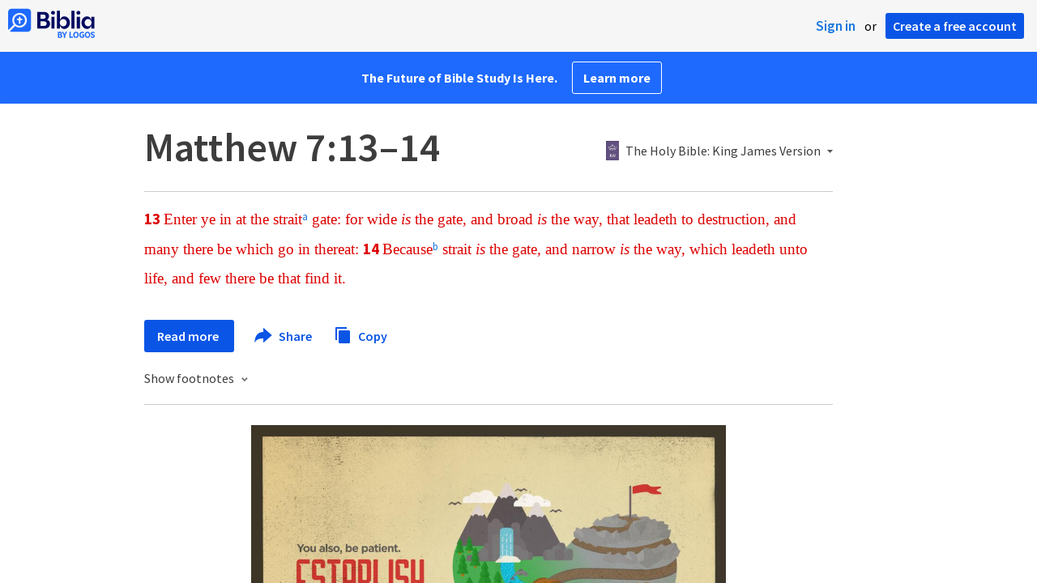

--- FILE ---
content_type: text/html; charset=utf-8
request_url: https://www.google.com/recaptcha/api2/aframe
body_size: 267
content:
<!DOCTYPE HTML><html><head><meta http-equiv="content-type" content="text/html; charset=UTF-8"></head><body><script nonce="ppsMKLBsSDhhgjxWcO9UCg">/** Anti-fraud and anti-abuse applications only. See google.com/recaptcha */ try{var clients={'sodar':'https://pagead2.googlesyndication.com/pagead/sodar?'};window.addEventListener("message",function(a){try{if(a.source===window.parent){var b=JSON.parse(a.data);var c=clients[b['id']];if(c){var d=document.createElement('img');d.src=c+b['params']+'&rc='+(localStorage.getItem("rc::a")?sessionStorage.getItem("rc::b"):"");window.document.body.appendChild(d);sessionStorage.setItem("rc::e",parseInt(sessionStorage.getItem("rc::e")||0)+1);localStorage.setItem("rc::h",'1768425288310');}}}catch(b){}});window.parent.postMessage("_grecaptcha_ready", "*");}catch(b){}</script></body></html>